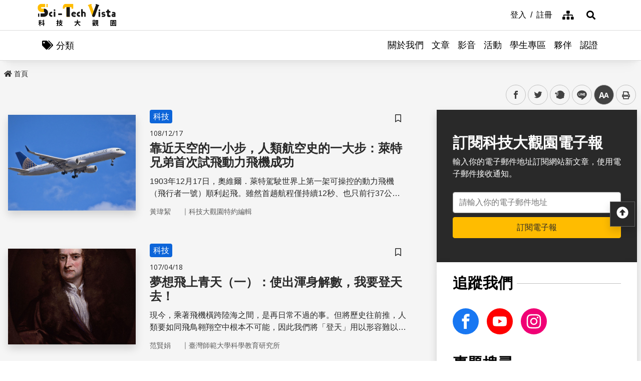

--- FILE ---
content_type: text/html; charset=utf-8
request_url: https://scitechvista.nat.gov.tw/ArticletTagSearch/C000003?TagId=8a13fc6c-cc43-4e93-9974-538526efaf39
body_size: 20384
content:

<!DOCTYPE html>
<html lang="zh-Hant-TW" class="no-js">
<head>
    <meta charset="utf-8">
    <meta name="viewport" content="width=device-width, initial-scale=1">
    <meta name="apple-mobile-web-app-status-bar-style" content="black-translucent" />
    <meta name="format-detection" content="telephone=no" />
    <meta content="email=no" name="format-detection" />
    <meta http-equiv="X-UA-Compatible" content="IE=edge" />



    
    
    <title>科技大觀園</title>
    <link rel="icon" href="/images/favicon.ico">
                <link rel="stylesheet" href="/css/reset.min.css">
                <link rel="stylesheet" href="/css/font-awesome.min.css">
                <link rel="stylesheet" href="/css/bootstrap.min.css">
                <link rel="stylesheet" href="/css/common.min.css">
                <link rel="stylesheet" href="/css/main.min.css">
                <link rel="stylesheet" href="/css/kf-components.min.css">
                <link rel="stylesheet" href="/css/custom.min.css">
                <script type="text/javascript" src="/scripts/lib/modernizr-custom.min.js"></script>
                <script type="text/javascript" src="/scripts/lib/jquery_kf.js"></script>
                <link rel="stylesheet" href="/scripts/jquery_ui/css/redmond/jquery_ui.css">
                <script type="text/javascript" src=""></script>
                <script type="text/javascript" src=""></script>
                <script type="text/javascript" src=""></script>
    
    
</head>
<body>
    <a class="skip-main" href="#maincontent" title="跳到主要內容">跳到主要內容</a>
    <header class="header-row bg-white">
        <div class="container d-flex">

<h1 class="header-logo text-center">
    <a title="回首頁" href="/">
        <img alt="科技大觀園商標" src="/images/header-logo.svg">
    </a>
</h1>



<div class="topNav-row align-items-center">
    <a id="tabU" href="javascript:void(0)" title="上方導覽連結區" accesskey="U">:::</a>
    <div class="d-flex align-items-center">
            <div class="topNav-item">
                <a href="/Member/loginPage">
                    <span>登入</span>
                </a>
            </div>
            <div class="topNav-item">
                <a href="/Member/registerPage">
                    <span>註冊</span>
                </a>
            </div>
                <div class="topNav-item topNav-item-fas">
            <a href="/SiteMap">
                <i class="fas fa-sitemap" aria-hidden="true"></i>
                <span class="sr-only">網站導覽</span>
            </a>
        </div>
    </div>
</div>
        </div>
    </header>
    <!-- search -->

<div id="divHotKeySearchForm" class="header-search">
    <div class="search-content">
        <a class="search-parent" href="javascript:void(0)" title="展開搜尋" role="button">
            <i class="fas fa-search"></i>
            <span class="sr-only">展開搜尋</span>
        </a>
        <div class="search-inner">
            <div class="container">
                <label for="tbTopSearch" class="sr-only">全站搜尋</label>
                <div class="search-form d-flex">
                    <input class="search-txt" name="q" type="text" title="搜尋字詞" placeholder="全站搜尋" id="tbTopSearch" />
                    <input id="HotKeySearchButton" class="search-btn" type="submit" value="搜尋" onclick="hotKeySearch()" />
                </div>
                <div class="search-keywords">
                    <i class="search-keywords-tit">熱門關鍵字：</i>
                    <ul class="search-keywords-cotent">
                                <li>
                                    <a class="badge badge-primary" href="/ArticleSearch/C000003?q=%E5%8D%8A%E5%B0%8E%E9%AB%94">半導體</a>
                                </li>
                                <li>
                                    <a class="badge badge-primary" href="/ArticleSearch/C000003?q=%E7%B2%BE%E6%BA%96%E9%86%AB%E7%99%82">精準醫療</a>
                                </li>
                                <li>
                                    <a class="badge badge-primary" href="/ArticleSearch/C000003?q=%E5%A4%AA%E7%A9%BA">太空</a>
                                </li>
                                <li>
                                    <a class="badge badge-primary" href="/ArticleSearch/C000003?q=%E7%85%99%E7%81%AB">煙火</a>
                                </li>
                    </ul>
                </div>
                <a class="search-close" href="javascript:void(0)" title="關閉搜尋功能" role="button">
                    <i class="fas fa-times" aria-hidden="true"></i>
                    <span class="sr-only">關閉搜尋</span>
                </a>
            </div>
        </div>
    </div>
    <noscript>
        您的瀏覽器不支援此script語法，請點選
        <a id="aSearchLink" title="前往搜尋頁面_開啓新視窗" target="_blank" href=/Search>搜尋</a>使用搜尋功能。
    </noscript>
</div>



    <!-- search end-->
    <!-- 分類 -->


<!-- 分類 -->
<div class="category-bar">
    <div class="container">
        <button class="category-open">
            <i class="fas fa-tags" aria-hidden="true"></i>
            <span>分類</span>
        </button>
    </div>
</div>
<div class="category-side">
    <div class="category-body">
        <div class="category-head">
            <span class="h5 font-weight-bold mb-0">分類項目</span>
            <button class="category-close">
                <i class="fas fa-times" aria-hidden="true"></i>
                <span class="sr-only">關閉分類項目</span>
            </button>
        </div>
        <div class="category-content">
            <ul class="category-list">
                            <li><a href="/Article/C000003/category/26625546-bd6e-46fd-9597-348be24de3d7">地理</a></li>
                            <li><a href="/Article/C000003/category/f042dedb-358c-4a2a-866d-a3eec8f05402">天文</a></li>
                            <li><a href="/Article/C000003/category/cdd8b1ef-7181-4976-84d3-5e7ece8c3419">化學</a></li>
                            <li><a href="/Article/C000003/category/f5c61778-2354-4fcc-9ace-1755740b5ab7">醫學</a></li>
                            <li><a href="/Article/C000003/category/7f8cf0a6-347a-4833-8962-34a0977d881b">科技</a></li>
                            <li><a href="/Article/C000003/category/bc8d580c-d3ca-42ef-a4a5-895aaffa9af9">社會科學</a></li>
                            <li><a href="/Article/C000003/category/dc3e2659-6939-4f7c-9553-9693a778ad03">人類文明</a></li>
                            <li><a href="/Article/C000003/category/a43479a4-3c72-4733-90ad-576154c62a79">地科</a></li>
                            <li><a href="/Article/C000003/category/b79bba0f-f96a-49a3-bfc3-72238a6ea80c">心理</a></li>
                            <li><a href="/Article/C000003/category/c0cf80d7-69ae-4bd0-80e0-e52c7b51636a">物理</a></li>
                            <li><a href="/Article/C000003/category/7ee15aa7-599e-450b-a6cf-3646ad7296a5">數學</a></li>
                            <li><a href="/Article/C000003/category/aa32dfdf-83f7-4a8a-bc5d-74e2c8e46b9e">環境</a></li>
                            <li><a href="/Article/C000003/category/3d771835-7ef7-4a3b-a70a-f01aa139f350">生物</a></li>
                            <li><a href="/Article/C000003/category/fb7ac1ff-07d3-4bc1-86fd-23d18a519512">生活科學</a></li>
                            <li><a href="/Article/C000003/category/2f88a710-6429-40c6-a8b4-d00626b4d584">醫療</a></li>
                            <li><a href="/Article/C000003/category/ee5a9615-0f7c-3f62-6171-ded5fd11ec7b">地球科學</a></li>
            </ul>
        </div>
    </div>
</div>
    <!-- Megamenu -->
    <div class="megamenu">
        <!-- mobile-menu -->
        <div id="mobile-nav-wrap">
            <a class="mobile-nav-link" href="#" title="選單按鈕">Menu</a>
            <nav id="mobile-nav" class="mobile-nav">

<ul>
                <li class="has-submenu">
                        <a href="/StaticPage/aboutus">關於我們</a>
                                    </li>
                <li class="has-submenu">
                        <a href="/Folder/Article">文章</a>
                                            <ul class="sub-menu">
                                    <li class="has-submenu">
                                            <a href="/Article/C000003/hot">熱門文章</a>

                                    </li>
                                    <li class="has-submenu">
                                            <a href="/Article/C000003/new">最新文章</a>

                                    </li>
                                    <li class="has-submenu">
                                            <a href="/Article/C000003/featured">精選文章</a>

                                    </li>
                                    <li class="has-submenu">
                                            <a href="/Theme/C000004/featured/54F1EB6A-D1FC-4B30-9CDA-7816013BF208">科學專題</a>

                                    </li>
                                    <li class="has-submenu">
                                            <a href="https://scitechvista.nat.gov.tw/ArticletTagSearch/C000003?TagId=80b2c163-a4ba-4ab4-bf39-d31e54ff7cfd">科發月刊</a>

                                    </li>
                        </ul>
                </li>
                <li class="has-submenu">
                        <a href="/Folder/video">影音</a>
                                            <ul class="sub-menu">
                                    <li class="has-submenu">
                                            <a href="/Article/C000009/new">TechTalk</a>

                                    </li>
                                    <li class="has-submenu">
                                            <a href="/Article/C000008/new">科普影片</a>

                                    </li>
                        </ul>
                </li>
                <li class="has-submenu">
                        <a href="/ActivityInfo/C000002">活動</a>
                                    </li>
                <li class="has-submenu">
                        <a href="https://scitechvista.nat.gov.tw/Student" target="_blank" title="學生專區(另開新視窗)">學生專區</a>
                                    </li>
                <li class="has-submenu">
                        <a href="/WebLink/C000007">夥伴</a>
                                    </li>
                <li class="has-submenu">
                        <a href="/Folder/Certification">認證</a>
                                            <ul class="sub-menu">
                                    <li class="has-submenu">
                                            <a href="https://scitechvista.elearn.hrd.gov.tw/mooc/index.php" target="_blank" title="公務人員(另開新視窗)">公務人員</a>

                                    </li>
                        </ul>
                </li>
</ul>

            </nav>
        </div>
        <!-- deaktop menu -->
        <div id="main-nav-wrap">
            <div class="container">
                <div class="nav-content">

<ul id="primary-nav" data-function="nav_control">
                <li class="nav-item nav-column">
                    <span class="nav-tab"  role="menubar">
                            <a href="/StaticPage/aboutus" title="關於我們">關於我們</a>
                    </span>
                    
                </li>
                <li class="nav-item nav-column">
                    <span class="nav-tab" data-toggle=dropdown aria-haspopup=true aria-expanded=false role="menubar">
                            <a href="/Folder/Article" title="文章">文章</a>
                    </span>
                    
                        <div class="dropdowns dropdown-menu">
                            <div class="container">
                                <div class="secondary-title">
                                    <div class="h3">文章</div>
                                    <div class="kf-img obj-img-cover">
                                        <figure class="embed-responsive embed-responsive-4by3 ">
                                                <img src="/images/default-x.jpg" alt="文章" />
                                        </figure>
                                    </div>
                                </div>
                                <div class="secondary-nav">
                                            <div class="sec-item">
                                                    <div class="kf-img obj-img-cover">
                                                        <figure class="embed-responsive embed-responsive-4by3 ">
                                                                <img src="/images/default-x.jpg" alt="文章" />
                                                        </figure>
                                                    </div>
                                                    <div class="sec-tit h5"><a href="/Article/C000003/hot"title="熱門文章">熱門文章</a></div>
                                                <ul class="third-item">
                                                </ul>
                                            </div>
                                            <div class="sec-item">
                                                    <div class="kf-img obj-img-cover">
                                                        <figure class="embed-responsive embed-responsive-4by3 ">
                                                                <img src="/images/default-x.jpg" alt="文章" />
                                                        </figure>
                                                    </div>
                                                    <div class="sec-tit h5"><a href="/Article/C000003/new"title="最新文章">最新文章</a></div>
                                                <ul class="third-item">
                                                </ul>
                                            </div>
                                            <div class="sec-item">
                                                    <div class="kf-img obj-img-cover">
                                                        <figure class="embed-responsive embed-responsive-4by3 ">
                                                                <img src="/images/default-x.jpg" alt="文章" />
                                                        </figure>
                                                    </div>
                                                    <div class="sec-tit h5"><a href="/Article/C000003/featured"title="精選文章">精選文章</a></div>
                                                <ul class="third-item">
                                                </ul>
                                            </div>
                                            <div class="sec-item">
                                                    <div class="kf-img obj-img-cover">
                                                        <figure class="embed-responsive embed-responsive-4by3 ">
                                                                <img src="/images/default-x.jpg" alt="文章" />
                                                        </figure>
                                                    </div>
                                                    <div class="sec-tit h5"><a href="/Theme/C000004/featured/54F1EB6A-D1FC-4B30-9CDA-7816013BF208"title="科學專題">科學專題</a></div>
                                                <ul class="third-item">
                                                </ul>
                                            </div>
                                            <div class="sec-item">
                                                    <div class="kf-img obj-img-cover">
                                                        <figure class="embed-responsive embed-responsive-4by3 ">
                                                                <img src="/images/default-x.jpg" alt="文章" />
                                                        </figure>
                                                    </div>
                                                    <div class="sec-tit h5"><a href="https://scitechvista.nat.gov.tw/ArticletTagSearch/C000003?TagId=80b2c163-a4ba-4ab4-bf39-d31e54ff7cfd"title="科發月刊">科發月刊</a></div>
                                                <ul class="third-item">
                                                </ul>
                                            </div>
                                </div>
                            </div>
                        </div>
                </li>
                <li class="nav-item nav-column">
                    <span class="nav-tab" data-toggle=dropdown aria-haspopup=true aria-expanded=false role="menubar">
                            <a href="/Folder/video" title="影音">影音</a>
                    </span>
                    
                        <div class="dropdowns dropdown-menu">
                            <div class="container">
                                <div class="secondary-title">
                                    <div class="h3">影音</div>
                                    <div class="kf-img obj-img-cover">
                                        <figure class="embed-responsive embed-responsive-4by3 ">
                                                <img src="/images/default-x.jpg" alt="影音" />
                                        </figure>
                                    </div>
                                </div>
                                <div class="secondary-nav">
                                            <div class="sec-item">
                                                    <div class="kf-img obj-img-cover">
                                                        <figure class="embed-responsive embed-responsive-4by3 ">
                                                                <img src="/images/default-x.jpg" alt="影音" />
                                                        </figure>
                                                    </div>
                                                    <div class="sec-tit h5"><a href="/Article/C000009/new"title="TechTalk">TechTalk</a></div>
                                                <ul class="third-item">
                                                </ul>
                                            </div>
                                            <div class="sec-item">
                                                    <div class="kf-img obj-img-cover">
                                                        <figure class="embed-responsive embed-responsive-4by3 ">
                                                                <img src="/images/default-x.jpg" alt="影音" />
                                                        </figure>
                                                    </div>
                                                    <div class="sec-tit h5"><a href="/Article/C000008/new"title="科普影片">科普影片</a></div>
                                                <ul class="third-item">
                                                </ul>
                                            </div>
                                </div>
                            </div>
                        </div>
                </li>
                <li class="nav-item nav-column">
                    <span class="nav-tab"  role="menubar">
                            <a href="/ActivityInfo/C000002" title="活動">活動</a>
                    </span>
                    
                </li>
                <li class="nav-item nav-column">
                    <span class="nav-tab"  role="menubar">
                            <a href="https://scitechvista.nat.gov.tw/Student" title="學生專區(另開新視窗)" target="_blank">學生專區</a>
                    </span>
                    
                </li>
                <li class="nav-item nav-column">
                    <span class="nav-tab"  role="menubar">
                            <a href="/WebLink/C000007" title="夥伴">夥伴</a>
                    </span>
                    
                </li>
                <li class="nav-item nav-column">
                    <span class="nav-tab" data-toggle=dropdown aria-haspopup=true aria-expanded=false role="menubar">
                            <a href="/Folder/Certification" title="認證">認證</a>
                    </span>
                    
                        <div class="dropdowns dropdown-menu">
                            <div class="container">
                                <div class="secondary-title">
                                    <div class="h3">認證</div>
                                    <div class="kf-img obj-img-cover">
                                        <figure class="embed-responsive embed-responsive-4by3 ">
                                                <img src="/images/default-x.jpg" alt="認證" />
                                        </figure>
                                    </div>
                                </div>
                                <div class="secondary-nav">
                                            <div class="sec-item">
                                                    <div class="kf-img obj-img-cover">
                                                        <figure class="embed-responsive embed-responsive-4by3 ">
                                                                <img src="/images/default-x.jpg" alt="認證" />
                                                        </figure>
                                                    </div>
                                                    <div class="sec-tit h5">
                                                        <a href="https://scitechvista.elearn.hrd.gov.tw/mooc/index.php" target="_blank" title="公務人員(另開新視窗)">公務人員</a>
                                                    </div>
                                                <ul class="third-item">
                                                </ul>
                                            </div>
                                </div>
                            </div>
                        </div>
                </li>
</ul>
                </div>
            </div>
        </div>
    </div>
    <!-- ContentsWrap -->
    <div class="contents_wrap">
        <!-- 麵包屑 標題 分享 字型大小 -->
        <div class="container-mx pt-3">
            <!--Breadcrumbs-->
            <div class="breadcrumbs">
                <div id="tabC"><a id="maincontent" href="javascript:void(0);" title="中央主要內容區" accesskey="C">:::</a></div>


<ul class="breadcrumbs_u">
    <li><a href=/><i class="fas fa-home"></i>首頁</a></li>
    </ul>
            </div>
            <!-- 收合式 Switcher -->
<div class="contents_function">
    <div class="contents_function_inner">
        <div class="social_skip">
            <a href="#mainbody" id="aSkip" title="略過字型切換，社群分享工具列">略過字型切換，社群分享工具列</a>
        </div>
        <!--social-links-->
        <div class="switchertool" id="divShareLinks">
            <a class="social_links1" href="#" target="_blank" id="aFacebookShareLink" title="facebook(另開新視窗)">facebook</a>
            <a class="social_links2" href="#" target="_blank" id="aTwitterShareLink" title="twitter(另開新視窗)">twitter</a>
            <a class="social_links3" href="#" target="_blank" id="aPlurkShareLink" title="plurk(另開新視窗)">plurk</a>
            <a class="social_links4" href="#" target="_blank" id="aLineShareLink" title="line(另開新視窗)">line</a>
            <a class="switcher sc_font active" href="javascript:void(0);" title="中" id="aLinkFontM" role="button">中</a>
            <a class="switcher sc_print" href="javascript:void(0);" title="列印" onclick="printScreen(block)" onkeypress="printScreen(block)">列印</a>
        </div>
    </div>
    <noscript>
        您的瀏覽器似乎不支援JavaScript語法，但沒關係，這裡的JavaScript語法並不會影響到內容的陳述。<br />
        如需要選擇字級大小<br /> IE請利用鍵盤按住Alt鍵 + V → X → (G)最大(L)較大(M)中(S)較小(A)小，來選擇適合您的文字大小<br />
        Chrome、Firefox 瀏覽器則可利用鍵盤 Ctrl + (+)放大(-)縮小來改變字型大小， 列印可使用瀏覽器提供的(Ctrl+P)功能。<br /> 若要分享網頁，您可使用下列連結，再輸入您想要分享的資訊：
        <a href="http://www.facebook.com/" target="_blank" title="facebook(另開新視窗)">facebook</a>
        <a href="http://www.twitter.com/" target="_blank" title="twitter(另開新視窗)">twitter</a>
        <a href="http://www.plurk.com/" target="_blank" title="plurk(另開新視窗)">plurk</a>
        <a href="http://line.me/zh-hant/" target="_blank" title="line(另開新視窗)">line</a>
    </noscript>
</div>
            <!-- 收合式 Switcher End-->

        </div>
        <!-- 功能區塊 -->
        <div id="mainbody">
            <!--介接主版時，請把下方class="center_body"改為class="main_body"-->
            <div id="block" class="main_body" style="min-height: 20rem;">
                


<div class="container-mx Stv-Frameset">
    <div class="Stv-MainContent">
        <!-- 使用搜尋時才會出現下列區塊 -->


        <div class="kf-diagramtext-list row">
                    <!-- item -->
                    <div class="kf-diagramtext-col col-12">

                        <button class="kf-bookmark btn " id="favoriteTagec1c3789-ba71-4416-9543-8cb49f304cb2" data-toggle="modal" data-target="#exampleModal" title="儲存書籤" 
                                onclick="dialogSetArticleId('ec1c3789-ba71-4416-9543-8cb49f304cb2', 0)">
                            <span class="sr-only">儲存書籤</span>
                        </button>
                        <a href="/Article/C000003/detail?ID=ec1c3789-ba71-4416-9543-8cb49f304cb2" title="靠近天空的一小步，人類航空史的一大步：萊特兄弟首次試飛動力飛機成功" class="kf-item align-items-center">
                            <div class="col-12 col-sm-6 col-md-4 kf-img obj-img-cover">
                                <figure class="embed-responsive embed-responsive-4by3">
                                        <img src="/UploadPlugin?file=J3k1umik85MGDLp27C2jTBjSs1TeSy7%2F3FraT%2BmQ3vHmqs%2FNFJRYyOLO7RfYX6dP5UCr%2F7ZIGY7cdBZLIXfrMg%3D%3D" alt="">
                                </figure>
                            </div>
                            <div class="col kf-text-content">
                                    <div class="mt-3 mt-sm-0 BadgeGroup">
                                            <span class="badge badge-primary mt-sm-0">科技</span>
                                    </div>
                                <div class="d-flex flex-wrap kf-date my-2">
                                    <span>108/12/17</span>
                                </div>
                                <div class="kf-title h4 truncate-2">靠近天空的一小步，人類航空史的一大步：萊特兄弟首次試飛動力飛機成功</div>
                                <div class="kf-txt truncate-2">
                                    1903年12月17日，奧維爾．萊特駕駛世界上第一架可操控的動力飛機（飛行者一號）順利起飛。雖然首趟航程僅持續12秒、也只前行37公尺，但已讓這台史上第一台可控制、比空氣重且配有動力裝置的飛機在人類航空史上留下青名，不僅建立了航空史上重要的里程碑，更為今日人類的生活帶來深遠的影響。
                                </div>
                                    <div class="col Article-AuthorRow">
                                        <span class="text-truncate Author">黃瑋絜</span>｜
                                        <span class="text-truncate Division">科技大觀園特約編輯</span>
                                    </div>
                            </div>
                        </a>
                    </div>
                    <!-- item -->
                    <div class="kf-diagramtext-col col-12">

                        <button class="kf-bookmark btn " id="favoriteTagc1063f4e-0abe-40e8-b81e-ac499e6dbb45" data-toggle="modal" data-target="#exampleModal" title="儲存書籤" 
                                onclick="dialogSetArticleId('c1063f4e-0abe-40e8-b81e-ac499e6dbb45', 0)">
                            <span class="sr-only">儲存書籤</span>
                        </button>
                        <a href="/Article/C000003/detail?ID=c1063f4e-0abe-40e8-b81e-ac499e6dbb45" title="夢想飛上青天（一）：使出渾身解數，我要登天去！" class="kf-item align-items-center">
                            <div class="col-12 col-sm-6 col-md-4 kf-img obj-img-cover">
                                <figure class="embed-responsive embed-responsive-4by3">
                                        <img src="/UploadPlugin?file=J3k1umik85MGDLp27C2jTJNrQfgtXc9wZjA11ljK8TGL9OtbYGmm3rGmbwn2CrE52jQwK0wRu4rentW8TIWRQA%3D%3D" alt="">
                                </figure>
                            </div>
                            <div class="col kf-text-content">
                                    <div class="mt-3 mt-sm-0 BadgeGroup">
                                            <span class="badge badge-primary mt-sm-0">科技</span>
                                    </div>
                                <div class="d-flex flex-wrap kf-date my-2">
                                    <span>107/04/18</span>
                                </div>
                                <div class="kf-title h4 truncate-2">夢想飛上青天（一）：使出渾身解數，我要登天去！</div>
                                <div class="kf-txt truncate-2">
                                    現今，乘著飛機橫跨陸海之間，是再日常不過的事。但將歷史往前推，人類要如同飛鳥翱翔空中根本不可能，因此我們將「登天」用以形容難以達成之事。在真實駕著飛機飛行以前，人類用了哪些登天秘訣呢？
                                </div>
                                    <div class="col Article-AuthorRow">
                                        <span class="text-truncate Author">范賢娟</span>｜
                                        <span class="text-truncate Division">臺灣師範大學科學教育研究所</span>
                                    </div>
                            </div>
                        </a>
                    </div>
                    <!-- item -->
                    <div class="kf-diagramtext-col col-12">

                        <button class="kf-bookmark btn " id="favoriteTagef55ad92-27fe-47a4-a985-4d8a8fa76220" data-toggle="modal" data-target="#exampleModal" title="儲存書籤" 
                                onclick="dialogSetArticleId('ef55ad92-27fe-47a4-a985-4d8a8fa76220', 0)">
                            <span class="sr-only">儲存書籤</span>
                        </button>
                        <a href="/Article/C000003/detail?ID=ef55ad92-27fe-47a4-a985-4d8a8fa76220" title="快！還要更快！衝破雲霄的超音速飛行器" class="kf-item align-items-center">
                            <div class="col-12 col-sm-6 col-md-4 kf-img obj-img-cover">
                                <figure class="embed-responsive embed-responsive-4by3">
                                        <img src="/UploadPlugin?file=J3k1umik85MGDLp27C2jTLl0DbCUY9BXAzho5Y6hbUaqZscGbWztvAROsQoEy8WDTKOdonOq3euGB%2FEZaZPkhA%3D%3D" alt="">
                                </figure>
                            </div>
                            <div class="col kf-text-content">
                                    <div class="mt-3 mt-sm-0 BadgeGroup">
                                            <span class="badge badge-primary mt-sm-0">科技</span>
                                    </div>
                                <div class="d-flex flex-wrap kf-date my-2">
                                    <span>106/04/18</span>
                                </div>
                                <div class="kf-title h4 truncate-2">快！還要更快！衝破雲霄的超音速飛行器</div>
                                <div class="kf-txt truncate-2">
                                    一旦達到超音速的疾速飛行，不僅難以維持燃料燃燒時的穩定性，複雜的空氣動力學理論、發展耐高溫的機體材料也是研發超音速飛機的技術難關所在，此外，突破音障時產生的巨大噪音，更是使得超音速客機停產至今。
                                </div>
                                    <div class="col Article-AuthorRow">
                                        <span class="text-truncate Author">牛仰堯</span>｜
                                        <span class="text-truncate Division">淡江大學航太工程學系教授</span>
                                    </div>
                            </div>
                        </a>
                    </div>
                    <!-- item -->
                    <div class="kf-diagramtext-col col-12">

                        <button class="kf-bookmark btn " id="favoriteTagf7c3fbb9-736a-4733-aac5-053b9e731530" data-toggle="modal" data-target="#exampleModal" title="儲存書籤" 
                                onclick="dialogSetArticleId('f7c3fbb9-736a-4733-aac5-053b9e731530', 0)">
                            <span class="sr-only">儲存書籤</span>
                        </button>
                        <a href="/Article/C000008/detail?ID=f7c3fbb9-736a-4733-aac5-053b9e731530" title="民營航太與太空飛機" class="kf-item align-items-center">
                            <div class="col-12 col-sm-6 col-md-4 kf-img obj-img-cover">
                                <figure class="embed-responsive embed-responsive-4by3">
                                        <img src="/UploadPlugin?file=J3k1umik85MGDLp27C2jTAWvxon6PACs115v8BRcLhx1bVKAUvq6D57rYg6gezaKP8HgllMtRleXZXkejQ1lLw%3D%3D" alt="">
                                </figure>
                            </div>
                            <div class="col kf-text-content">
                                    <div class="mt-3 mt-sm-0 BadgeGroup">
                                            <span class="badge badge-primary mt-sm-0">科技</span>
                                    </div>
                                <div class="d-flex flex-wrap kf-date my-2">
                                    <span>104/10/23</span>
                                </div>
                                <div class="kf-title h4 truncate-2">民營航太與太空飛機</div>
                                <div class="kf-txt truncate-2">
                                    
                                </div>
                                    <div class="col Article-AuthorRow">
                                        <span class="text-truncate Author">IC之音廣播電台</span>｜
                                        <span class="text-truncate Division"></span>
                                    </div>
                            </div>
                        </a>
                    </div>
                    <!-- item -->
                    <div class="kf-diagramtext-col col-12">

                        <button class="kf-bookmark btn " id="favoriteTagd78acdf0-55ba-461f-968f-69b613fbffdd" data-toggle="modal" data-target="#exampleModal" title="儲存書籤" 
                                onclick="dialogSetArticleId('d78acdf0-55ba-461f-968f-69b613fbffdd', 0)">
                            <span class="sr-only">儲存書籤</span>
                        </button>
                        <a href="/Article/C000003/detail?ID=d78acdf0-55ba-461f-968f-69b613fbffdd" title="如何成為飛行員？簡介飛行員的養成之路" class="kf-item align-items-center">
                            <div class="col-12 col-sm-6 col-md-4 kf-img obj-img-cover">
                                <figure class="embed-responsive embed-responsive-4by3">
                                        <img src="/images/default-y.jpg" alt="">
                                </figure>
                            </div>
                            <div class="col kf-text-content">
                                    <div class="mt-3 mt-sm-0 BadgeGroup">
                                            <span class="badge badge-primary mt-sm-0">生活科學</span>
                                    </div>
                                <div class="d-flex flex-wrap kf-date my-2">
                                    <span>103/03/10</span>
                                </div>
                                <div class="kf-title h4 truncate-2">如何成為飛行員？簡介飛行員的養成之路</div>
                                <div class="kf-txt truncate-2">
                                    懷抱夢想與憧憬的學員，一到飛行學校便想著能趕快坐上飛機，體驗衝上雲霄的快感。事實上，飛行是一件複雜且技術性極高的工作，基礎功夫沒學好前，上了飛機一定是手忙腳亂，不知所措。
                                </div>
                                    <div class="col Article-AuthorRow">
                                        <span class="text-truncate Author">梁群</span>｜
                                        <span class="text-truncate Division">中華航空公司</span>
                                    </div>
                            </div>
                        </a>
                    </div>
                    <!-- item -->
                    <div class="kf-diagramtext-col col-12">

                        <button class="kf-bookmark btn " id="favoriteTagdbee116a-febb-4c84-bd27-d247c36b9499" data-toggle="modal" data-target="#exampleModal" title="儲存書籤" 
                                onclick="dialogSetArticleId('dbee116a-febb-4c84-bd27-d247c36b9499', 0)">
                            <span class="sr-only">儲存書籤</span>
                        </button>
                        <a href="/Article/C000003/detail?ID=dbee116a-febb-4c84-bd27-d247c36b9499" title="飛航安全：飛機維修人員的生活" class="kf-item align-items-center">
                            <div class="col-12 col-sm-6 col-md-4 kf-img obj-img-cover">
                                <figure class="embed-responsive embed-responsive-4by3">
                                        <img src="/images/default-y.jpg" alt="">
                                </figure>
                            </div>
                            <div class="col kf-text-content">
                                    <div class="mt-3 mt-sm-0 BadgeGroup">
                                            <span class="badge badge-primary mt-sm-0">生活科學</span>
                                    </div>
                                <div class="d-flex flex-wrap kf-date my-2">
                                    <span>103/03/10</span>
                                </div>
                                <div class="kf-title h4 truncate-2">飛航安全：飛機維修人員的生活</div>
                                <div class="kf-txt truncate-2">
                                    想像中飛機維修人員的形象應是光鮮亮麗的，但實際上他們的工作複雜度高且需要耐心及細心，由於作業環境惡劣，有時會遭遇風吹、雨淋與日曬的挑戰，工作時間也是「披星戴月」。
                                </div>
                                    <div class="col Article-AuthorRow">
                                        <span class="text-truncate Author">王士嘉</span>｜
                                        <span class="text-truncate Division">虎尾科技大學飛機系</span>
                                    </div>
                            </div>
                        </a>
                    </div>
                    <!-- item -->
                    <div class="kf-diagramtext-col col-12">

                        <button class="kf-bookmark btn " id="favoriteTagb400184c-594a-4d35-8f61-19c634316f92" data-toggle="modal" data-target="#exampleModal" title="儲存書籤" 
                                onclick="dialogSetArticleId('b400184c-594a-4d35-8f61-19c634316f92', 0)">
                            <span class="sr-only">儲存書籤</span>
                        </button>
                        <a href="/Article/C000003/detail?ID=b400184c-594a-4d35-8f61-19c634316f92" title="「黑盒子」其實不是黑色——揭開飛行紀錄器的秘密" class="kf-item align-items-center">
                            <div class="col-12 col-sm-6 col-md-4 kf-img obj-img-cover">
                                <figure class="embed-responsive embed-responsive-4by3">
                                        <img src="/images/default-y.jpg" alt="">
                                </figure>
                            </div>
                            <div class="col kf-text-content">
                                    <div class="mt-3 mt-sm-0 BadgeGroup">
                                            <span class="badge badge-primary mt-sm-0">生活科學</span>
                                    </div>
                                <div class="d-flex flex-wrap kf-date my-2">
                                    <span>103/03/07</span>
                                </div>
                                <div class="kf-title h4 truncate-2">「黑盒子」其實不是黑色——揭開飛行紀錄器的秘密</div>
                                <div class="kf-txt truncate-2">
                                    飛機上有一種俗稱「黑盒子」的「飛航紀錄器」，它記錄著每趟飛行任務的過程，提供調查人員研判飛航事故中駕駛員與其他人員的對話、飛航軌跡、速度、高度、姿態、系統警告等。
                                </div>
                                    <div class="col Article-AuthorRow">
                                        <span class="text-truncate Author">官文霖</span>｜
                                        <span class="text-truncate Division">飛航安全調查委員會</span>
                                    </div>
                            </div>
                        </a>
                    </div>
                    <!-- item -->
                    <div class="kf-diagramtext-col col-12">

                        <button class="kf-bookmark btn " id="favoriteTag0a3a4aad-0fac-43de-9bb5-3482255cde06" data-toggle="modal" data-target="#exampleModal" title="儲存書籤" 
                                onclick="dialogSetArticleId('0a3a4aad-0fac-43de-9bb5-3482255cde06', 0)">
                            <span class="sr-only">儲存書籤</span>
                        </button>
                        <a href="/Article/C000009/detail?ID=0a3a4aad-0fac-43de-9bb5-3482255cde06" title="仿生與航太科技" class="kf-item align-items-center">
                            <div class="col-12 col-sm-6 col-md-4 kf-img obj-img-cover">
                                <figure class="embed-responsive embed-responsive-4by3">
                                        <img src="/UploadPlugin?file=J3k1umik85MGDLp27C2jTM%2Bvx0hw9cm8zuyDCBEasgo1lbRuO%2FsbKwNsPU8POHBNABVC30aOK7fIm%2FOx4s7XKQ%3D%3D" alt="">
                                </figure>
                            </div>
                            <div class="col kf-text-content">
                                    <div class="mt-3 mt-sm-0 BadgeGroup">
                                            <span class="badge badge-primary mt-sm-0">科技</span>
                                    </div>
                                <div class="d-flex flex-wrap kf-date my-2">
                                    <span>102/10/15</span>
                                </div>
                                <div class="kf-title h4 truncate-2">仿生與航太科技</div>
                                <div class="kf-txt truncate-2">
                                    
                                </div>
                                    <div class="col Article-AuthorRow">
                                        <span class="text-truncate Author">蕭飛賓</span>｜
                                        <span class="text-truncate Division">成功大學航空太空工程學系教授</span>
                                    </div>
                            </div>
                        </a>
                    </div>
                    <!-- item -->
                    <div class="kf-diagramtext-col col-12">

                        <button class="kf-bookmark btn " id="favoriteTag10df8257-fd5b-45c4-8a5d-9cf3969b3043" data-toggle="modal" data-target="#exampleModal" title="儲存書籤" 
                                onclick="dialogSetArticleId('10df8257-fd5b-45c4-8a5d-9cf3969b3043', 0)">
                            <span class="sr-only">儲存書籤</span>
                        </button>
                        <a href="/Article/C000003/detail?ID=10df8257-fd5b-45c4-8a5d-9cf3969b3043" title="夢想因萊特兄弟開始" class="kf-item align-items-center">
                            <div class="col-12 col-sm-6 col-md-4 kf-img obj-img-cover">
                                <figure class="embed-responsive embed-responsive-4by3">
                                        <img src="/images/default-y.jpg" alt="">
                                </figure>
                            </div>
                            <div class="col kf-text-content">
                                    <div class="mt-3 mt-sm-0 BadgeGroup">
                                            <span class="badge badge-primary mt-sm-0">人類文明</span>
                                    </div>
                                <div class="d-flex flex-wrap kf-date my-2">
                                    <span>102/07/26</span>
                                </div>
                                <div class="kf-title h4 truncate-2">夢想因萊特兄弟開始</div>
                                <div class="kf-txt truncate-2">
                                    1903年萊特兄弟製造出人類第一架載人動力飛行器，他們實現的不僅是他童年時的夢想，更是自古以來人類的夢想。一百多年來萊特兄弟的故事激勵了許多人向天空逐夢，隨著相關技術的日新月異，人類在軍事、民用、休閒飛行等各類航空領域不斷地創新且蓬勃發展。
                                </div>
                                    <div class="col Article-AuthorRow">
                                        <span class="text-truncate Author">李玉梅</span>｜
                                        <span class="text-truncate Division">特約編輯</span>
                                    </div>
                            </div>
                        </a>
                    </div>
                    <!-- item -->
                    <div class="kf-diagramtext-col col-12">

                        <button class="kf-bookmark btn " id="favoriteTag2c739ba3-9aa8-4efa-9c77-be6feef69b4d" data-toggle="modal" data-target="#exampleModal" title="儲存書籤" 
                                onclick="dialogSetArticleId('2c739ba3-9aa8-4efa-9c77-be6feef69b4d', 0)">
                            <span class="sr-only">儲存書籤</span>
                        </button>
                        <a href="/Article/C000009/detail?ID=2c739ba3-9aa8-4efa-9c77-be6feef69b4d" title="我國航空先驅–王助教授" class="kf-item align-items-center">
                            <div class="col-12 col-sm-6 col-md-4 kf-img obj-img-cover">
                                <figure class="embed-responsive embed-responsive-4by3">
                                        <img src="/UploadPlugin?file=J3k1umik85MGDLp27C2jTM%2Bvx0hw9cm8zuyDCBEasgrpSKgpdZGuEQESdWyt4Afj8KtASnvg6zv6LwrqmCjmZQ%3D%3D" alt="">
                                </figure>
                            </div>
                            <div class="col kf-text-content">
                                    <div class="mt-3 mt-sm-0 BadgeGroup">
                                            <span class="badge badge-primary mt-sm-0">社會科學</span>
                                    </div>
                                <div class="d-flex flex-wrap kf-date my-2">
                                    <span>101/11/22</span>
                                </div>
                                <div class="kf-title h4 truncate-2">我國航空先驅–王助教授</div>
                                <div class="kf-txt truncate-2">
                                    
                                </div>
                                    <div class="col Article-AuthorRow">
                                        <span class="text-truncate Author">褚晴暉</span>｜
                                        <span class="text-truncate Division">成功大學機械工程學系教授兼博物館館長</span>
                                    </div>
                            </div>
                        </a>
                    </div>
        </div>
        <!-- 分頁 -->
        

<div aria-label="Page navigation example" class="my-5">
    <ul class="pagination justify-content-center">

                <li class="page-item active"><a class="page-link" href="/ArticletTagSearch/C000003?TagId=8a13fc6c-cc43-4e93-9974-538526efaf39&amp;PageIndex=1">1</a></li>
                <li class="page-item"><a class="page-link" href="/ArticletTagSearch/C000003?TagId=8a13fc6c-cc43-4e93-9974-538526efaf39&amp;PageIndex=2">2</a></li>
                    <li class="page-item kf-paginator-NextPage">
                <a class="page-link" href="/ArticletTagSearch/C000003?TagId=8a13fc6c-cc43-4e93-9974-538526efaf39&amp;PageIndex=2">
                    <i class="fas fa-angle-right"></i>下一頁
                </a>
            </li>
            <li class="page-item kf-paginator-LastPage">
                <a class="page-link" href="/ArticletTagSearch/C000003?TagId=8a13fc6c-cc43-4e93-9974-538526efaf39&amp;PageIndex=2">
                    <i class="fas fa-angle-double-right"></i>最後一頁
                </a>
            </li>
    </ul>
    <span class="kf-paginator-date text-center d-block mt-3">資料筆數【16】頁數【1/2】</span>
</div>
    </div>
    <!-- 右側選單 -->



<!-- 側邊功能 -->
<div class="Stv-SideContent">
    <!-- 訂閱電子報 -->
    <div class="SubscribeEpaper">
        <div class="tit h3">訂閱科技大觀園電子報</div>
        <p>輸入你的電子郵件地址訂閱網站新文章，使用電子郵件接收通知。</p>
        <div class="mt-4">
            <label for="sideEpaperinput" class="sr-only">電子郵件地址</label>
            <input id="sideEpaperinput" type="text" placeholder="請輸入你的電子郵件地址" class="col-12 form-control">
            <button class="col-12 btn btn-secondary mt-2" type="button" onclick="SideEpaperSubscription();">訂閱電子報</button>
        </div>
    </div>
    <!-- 追蹤 搜尋 推薦 -->
    <div class="Rgt-wrap pt-4">
        <div class="Rgt-row">
            <div class="tit h3">
                <span>追蹤我們</span>
            </div>
            <div class="FollowRow">
                <a class="item Community-FB" href="https://www.facebook.com/scitechvista/" target="_blank" title="facebook_另開新視窗"><span class="sr-only">facebook</span></a>
                
                <a class="item Community-Youtube" href="https://www.youtube.com/user/scicircus" target="_blank" title="Youtube_另開新視窗"><span class="sr-only">Youtube</span></a>
                <a class="item Community-Instagram" href="https://www.instagram.com/nstcstv/" target="_blank" title="Instagram_另開新視窗"><span class="sr-only">Instagram</span></a>
            </div>
        </div>
        <div class="Rgt-row d-none d-xl-block">
            <div class="tit h3">
                <span>專題搜尋</span>
            </div>
            <div class="form-row no-gutters">
                <div class="col">
                    <label for="ThemeSearch" class="sr-only">關鍵字</label>
                    <input id="ThemeSearch" type="text" placeholder="請輸入專題關鍵字" class="col-12 form-control">
                </div>
                <button class="btn btn-secondary" onclick="SideMenuHotKeySearch('ThemeSearch', 'theme')">搜尋</button>
            </div>
            <div class="side-SearchKeyword mt-2">
                        <a href="/ThemeSearch/C000004?q=%E7%85%99%E7%81%AB" class="badge badge-LightGray">煙火</a>
                        <a href="/ThemeSearch/C000004?q=%E9%81%8A%E6%88%B2" class="badge badge-LightGray">遊戲</a>
                        <a href="/ThemeSearch/C000004?q=%E5%A4%AA%E7%A9%BA" class="badge badge-LightGray">太空</a>
            </div>
        </div>
        <div class="Rgt-row d-none d-xl-block">
            <div class="tit h3">
                <span>文章搜尋</span>
            </div>
            <div class="form-row no-gutters">
                <div class="col">
                    <label for="ArticleSearch" class="sr-only">關鍵字</label>
                    <input id="ArticleSearch" type="text" placeholder="請輸入文章或作者名稱關鍵字" class="col-12 form-control">
                </div>
                <button class="btn btn-secondary" id="ArticleSearchButton" onclick="SideMenuHotKeySearch('ArticleSearch', 'article')">搜尋</button>
            </div>
            <div class="side-SearchKeyword mt-2">
                        <a href="/ArticleSearch/C000003?q=%E7%94%9F%E6%88%90%E5%BC%8FAI" class="badge badge-LightGray">生成式AI</a>
            </div>
        </div>
        <div class="Rgt-row d-none d-xl-block">
            <div class="tit h3">
                <span>最新文章</span>
            </div>
            <div class="ListRow">
                        <div class="ListCol">

                            <button class="kf-bookmark btn " id="favoriteTag90455913-0d34-4b2f-9cb6-cdb4b0632e3f" data-toggle="modal" data-target="#exampleModal" title="儲存書籤"
                                    onclick="dialogSetArticleId('90455913-0d34-4b2f-9cb6-cdb4b0632e3f', 0)">
                                <span class="sr-only">儲存書籤</span>
                            </button>
                            <a href="/Article/C000003/detail?ID=90455913-0d34-4b2f-9cb6-cdb4b0632e3f" title="日常需求推及科學，科學應證布農族原住民的智慧" class="item d-flex align-items-center">
                                <div class="col-3 kf-img obj-img-cover">
                                    <figure class="embed-responsive embed-responsive-1by1">

                                        <img src="/UploadPlugin?file=J3k1umik85MGDLp27C2jTFLH055qmnXzka5uVtbX%2BnTE0wtaQsBuq8UOoUl7TmFRzNeF8IySF0PynNP9LsPyCw%3D%3D" alt="">
                                    </figure>
                                </div>
                                <div class="col-9 kf-text-content">
                                    <div class="d-flex flex-wrap kf-date mb-1 align-items-center">
                                        <span>115/01/07</span>
                                    </div>
                                    <div class="kf-title h5 truncate-2">
                                        日常需求推及科學，科學應證布農族原住民的智慧
                                    </div>
                                </div>
                            </a>
                        </div>
                        <div class="ListCol">

                            <button class="kf-bookmark btn " id="favoriteTag4c5d63ab-6d04-4b15-b2c4-641264be4a9e" data-toggle="modal" data-target="#exampleModal" title="儲存書籤"
                                    onclick="dialogSetArticleId('4c5d63ab-6d04-4b15-b2c4-641264be4a9e', 0)">
                                <span class="sr-only">儲存書籤</span>
                            </button>
                            <a href="/Article/C000003/detail?ID=4c5d63ab-6d04-4b15-b2c4-641264be4a9e" title="2025 年臺灣科普環島列車首邀聽障生擔任活動關主，打造科學教育新里程" class="item d-flex align-items-center">
                                <div class="col-3 kf-img obj-img-cover">
                                    <figure class="embed-responsive embed-responsive-1by1">

                                        <img src="/UploadPlugin?file=J3k1umik85MGDLp27C2jTFLH055qmnXzka5uVtbX%2BnQ8ubKh%2F8y7EZ1uQpEpV35CKB7AwNCasjNuv0NeBg0UMg%3D%3D" alt="">
                                    </figure>
                                </div>
                                <div class="col-9 kf-text-content">
                                    <div class="d-flex flex-wrap kf-date mb-1 align-items-center">
                                        <span>115/01/07</span>
                                    </div>
                                    <div class="kf-title h5 truncate-2">
                                        2025 年臺灣科普環島列車首邀聽障生擔任活動關主，打造科學教育新里程
                                    </div>
                                </div>
                            </a>
                        </div>
                        <div class="ListCol">

                            <button class="kf-bookmark btn " id="favoriteTageedce973-6959-4fb8-9dd6-8edec2a317c2" data-toggle="modal" data-target="#exampleModal" title="儲存書籤"
                                    onclick="dialogSetArticleId('eedce973-6959-4fb8-9dd6-8edec2a317c2', 0)">
                                <span class="sr-only">儲存書籤</span>
                            </button>
                            <a href="/Article/C000003/detail?ID=eedce973-6959-4fb8-9dd6-8edec2a317c2" title="帶著知識走進共好車廂，拓展偏鄉學童的科學視野" class="item d-flex align-items-center">
                                <div class="col-3 kf-img obj-img-cover">
                                    <figure class="embed-responsive embed-responsive-1by1">

                                        <img src="/UploadPlugin?file=J3k1umik85MGDLp27C2jTCAth8RQA2tiYAiA46y5tAK0njCi%2FQ4IJqrt2MbfnORspTgmMIke2Vv%2BWTXaDXx3HQ%3D%3D" alt="">
                                    </figure>
                                </div>
                                <div class="col-9 kf-text-content">
                                    <div class="d-flex flex-wrap kf-date mb-1 align-items-center">
                                        <span>115/01/07</span>
                                    </div>
                                    <div class="kf-title h5 truncate-2">
                                        帶著知識走進共好車廂，拓展偏鄉學童的科學視野
                                    </div>
                                </div>
                            </a>
                        </div>
            </div>
            <div class="d-flex justify-content-center">
                <a href="/Article/C000003/new" class="btn btn-secondary" title="更多最新文章">更多最新文章</a>
            </div>

        </div>
    </div>
</div>



</div>
<!-- 推薦文章 -->



<!-- 推薦文章 -->
<div class="bg-white Stv-Recommend py-3 py-xl-5 mt-5">
    <div class="container-mx">
        <h2 class="main_tit">推薦文章</h2>
        <div class="kf-diagramtext-card row">
                    <!-- item -->
                    <div class="kf-diagramtext-col col-12 col-sm-6 col-lg-3">
                        <a href="/Article/C000003/detail?ID=a5ad471f-a061-4fb2-b3b5-67044c4f03b9" title="從 Netflix 到 ChatGPT：你看到的是畫面，背後跑的是光" class="kf-item py-3">
                            <div class="col-12 kf-img obj-img-cover">
                                <figure class="embed-responsive embed-responsive-4by3">

                                    <img src="/UploadPlugin?file=J3k1umik85MGDLp27C2jTOrBWJGEzLRN4GyYL9Aeyl3wATBuXIPtgl0PFLNsicmD5TorlAJeB7FmzdVhKwaKvg%3D%3D" alt="">
                                </figure>
                            </div>
                            <div class="col-12 kf-text-content">
                                <div class="d-flex flex-wrap kf-date my-2">
                                    <span>114/12/31</span>
                                </div>
                                <div class="kf-title h4 truncate-2">從 Netflix 到 ChatGPT：你看到的是畫面，背後跑的是光</div>
                                    <div class="col Article-AuthorRow">
                                        <span class="text-truncate Author">黃宜稜</span>｜
                                        <span class="text-truncate Division">科技大觀園特約編輯</span>
                                    </div>
                            </div>
                        </a>

                        <button class="kf-bookmark btn " id="favoriteTaga5ad471f-a061-4fb2-b3b5-67044c4f03b9" data-toggle="modal" data-target="#exampleModal" title="儲存書籤"
                                onclick="dialogSetArticleId('a5ad471f-a061-4fb2-b3b5-67044c4f03b9', 0)">
                            <span class="sr-only">儲存書籤</span>
                        </button>
                    </div>
                    <!-- item -->
                    <div class="kf-diagramtext-col col-12 col-sm-6 col-lg-3">
                        <a href="/Article/C000003/detail?ID=3c3684cd-4b6d-4acc-8f60-4a10895f66c3" title="在飛行中培養韌性——無人機足球的人文科學課" class="kf-item py-3">
                            <div class="col-12 kf-img obj-img-cover">
                                <figure class="embed-responsive embed-responsive-4by3">

                                    <img src="/UploadPlugin?file=J3k1umik85MGDLp27C2jTDL5weaIbJTLdKGbxZJ24F5WUMaDrW8yAmH7upOmvsDgvrift%2FZPGdDWqbNs5cO7TA%3D%3D" alt="">
                                </figure>
                            </div>
                            <div class="col-12 kf-text-content">
                                <div class="d-flex flex-wrap kf-date my-2">
                                    <span>115/01/07</span>
                                </div>
                                <div class="kf-title h4 truncate-2">在飛行中培養韌性——無人機足球的人文科學課</div>
                                    <div class="col Article-AuthorRow">
                                        <span class="text-truncate Author">李映彤</span>｜
                                        <span class="text-truncate Division">科技大觀園特約編輯</span>
                                    </div>
                            </div>
                        </a>

                        <button class="kf-bookmark btn " id="favoriteTag3c3684cd-4b6d-4acc-8f60-4a10895f66c3" data-toggle="modal" data-target="#exampleModal" title="儲存書籤"
                                onclick="dialogSetArticleId('3c3684cd-4b6d-4acc-8f60-4a10895f66c3', 0)">
                            <span class="sr-only">儲存書籤</span>
                        </button>
                    </div>
                    <!-- item -->
                    <div class="kf-diagramtext-col col-12 col-sm-6 col-lg-3">
                        <a href="/Article/C000003/detail?ID=b4073b97-9d9a-428c-83c6-f021373d195e" title="從「看天吃飯」到智慧農業，感測器如何改變農夫的日常？" class="kf-item py-3">
                            <div class="col-12 kf-img obj-img-cover">
                                <figure class="embed-responsive embed-responsive-4by3">

                                    <img src="/UploadPlugin?file=J3k1umik85MGDLp27C2jTI24EfjhU%2FgXq%2Fxj07wRi0kobQvm8AWzn1F4W%2BwmWt2%2BECIkfdwA9UYesRaMC3DEXw%3D%3D" alt="">
                                </figure>
                            </div>
                            <div class="col-12 kf-text-content">
                                <div class="d-flex flex-wrap kf-date my-2">
                                    <span>114/09/30</span>
                                </div>
                                <div class="kf-title h4 truncate-2">從「看天吃飯」到智慧農業，感測器如何改變農夫的日常？</div>
                                    <div class="col Article-AuthorRow">
                                        <span class="text-truncate Author">黃宜稜</span>｜
                                        <span class="text-truncate Division">科技大觀園特約編輯</span>
                                    </div>
                            </div>
                        </a>

                        <button class="kf-bookmark btn " id="favoriteTagb4073b97-9d9a-428c-83c6-f021373d195e" data-toggle="modal" data-target="#exampleModal" title="儲存書籤"
                                onclick="dialogSetArticleId('b4073b97-9d9a-428c-83c6-f021373d195e', 0)">
                            <span class="sr-only">儲存書籤</span>
                        </button>
                    </div>
                    <!-- item -->
                    <div class="kf-diagramtext-col col-12 col-sm-6 col-lg-3">
                        <a href="/Article/C000003/detail?ID=63073a06-3180-4c28-ba62-93a01ba024c2" title="在行進的火車上做實驗——「共好車廂」用科學激發孩子的勇氣" class="kf-item py-3">
                            <div class="col-12 kf-img obj-img-cover">
                                <figure class="embed-responsive embed-responsive-4by3">

                                    <img src="/UploadPlugin?file=J3k1umik85MGDLp27C2jTCAth8RQA2tiYAiA46y5tAIbF58zqJFVZhPHqJZUZlVkRq5TWl3AmFgJsdckbNVfTw%3D%3D" alt="">
                                </figure>
                            </div>
                            <div class="col-12 kf-text-content">
                                <div class="d-flex flex-wrap kf-date my-2">
                                    <span>115/01/07</span>
                                </div>
                                <div class="kf-title h4 truncate-2">在行進的火車上做實驗——「共好車廂」用科學激發孩子的勇氣</div>
                                    <div class="col Article-AuthorRow">
                                        <span class="text-truncate Author">Lin Wei</span>｜
                                        <span class="text-truncate Division">科技大觀園特約編輯</span>
                                    </div>
                            </div>
                        </a>

                        <button class="kf-bookmark btn " id="favoriteTag63073a06-3180-4c28-ba62-93a01ba024c2" data-toggle="modal" data-target="#exampleModal" title="儲存書籤"
                                onclick="dialogSetArticleId('63073a06-3180-4c28-ba62-93a01ba024c2', 0)">
                            <span class="sr-only">儲存書籤</span>
                        </button>
                    </div>
        </div>
    </div>
</div>

            </div>
            <!-- 加入書籤 -->



    <div class="modal fade" id="exampleModal" tabindex="-1" aria-labelledby="exampleModalLabel" aria-hidden="true">
        <div class="modal-dialog modal-dialog-centered modal-dialog-scrollable">
            <div class="modal-content">
                <div class="modal-header">
                    <h5 class="modal-title" id="staticBackdropLabel">Pleace Login!</h5>
                    <button type="button" class="close" data-dismiss="modal" aria-label="Close">
                        <span aria-hidden="true">&times;</span>
                    </button>
                </div>
                <div class="modal-body">請先登入</div>
                <div class="modal-footer">
                    <a href="/Member/loginPage" class="btn btn-primary mx-1">登入</a>
                    <a href="/Member/registerPage" class="btn btn-secondary mx-1">註冊</a>
                </div>
            </div>
        </div>
    </div>

<script src="/scripts/handlebars-v4.7.7.js"></script>
<script id="attraction-template" type="text/x-handlebars-template">
    <div class="custom-control custom-radio">
        <input type="radio" id="FavoriteFolder{{id}}" name="FavoriteFolder" value="{{id}}" class="custom-control-input" {{checked}}>
        <label class="custom-control-label" for="FavoriteFolder{{id}}">{{caption}}</label>
    </div>
</script>

<script>
    //切換按鈕
    function btnOptionSwitch(type) {
        if (type == 1) {
            $('#dialogFavoriteChange').show();
            $('#dialogFavoriteRemove').show();
            $('#dialogFavoriteAdd').hide();
        }
        else {
            $('#dialogFavoriteChange').hide();
            $('#dialogFavoriteRemove').hide();
            $('#dialogFavoriteAdd').show();
        }
    }

    //新增收藏
    function dialogAddFavorite() {
        var folderId = $("input[name ='FavoriteFolder']:checked").val();
        var articleId = $('#thisArticleId').val();

        if (typeof (folderId) == undefined || folderId == '' || folderId == null) {
            alert("請選擇資料夾");
            return false;
        }

        $.ajax({
            type: 'GET',
            url: '/member/api/addArticleFavorite?FolderId=' + folderId + '&ArticleId=' + articleId,
            success: function (data) {
                if (typeof (data.success) != undefined && data.success == false) {
                    alert(data.msg);
                    return false;
                }

                btnOptionSwitch(1);
                $('#thisFolderId').val(folderId);
                $('#dialogAddNewFolder').val('');
                DialogLoadFolder();

                if ($('#listOrDetail').val() == 0) {
                    $('#favoriteTag' + articleId).addClass('active');
                }
                else {
                    $('#favoriteTag').addClass('active');
                }

                alert("新增收藏成功");
                //console.log(data);
            },
            error: function (data) {
                //console.log(data);
            }
        });
    }

    //轉移資料夾
    function dialogChangeFolder() {
        var folderId = $("input[name ='FavoriteFolder']:checked").val();
        var articleId = $('#thisArticleId').val();

        if (typeof (folderId) == undefined || folderId == '' || folderId == null) {
            alert("請選擇資料夾");
            return false;
        }

        $.ajax({
            type: 'GET',
            url: '/member/api/changeArticleFolder?NewFolderId=' + folderId + '&ArticleId=' + articleId,
            success: function (data) {
                if (typeof (data.success) != undefined && data.success == false) {
                    alert(data.msg);
                    return false;
                }

                $('#thisFolderId').val(folderId);
                $('#dialogAddNewFolder').val('');
                DialogLoadFolder();
                alert("轉移資料夾成功");
                //console.log(data);
            },
            error: function (data) {
                //console.log(data);
            }
        });
    }

    //移除收藏
    function dialogRemoveFavorite() {
        var articleId = $('#thisArticleId').val();

        if (!confirm('確定要移除收藏嗎?')) {
            return false;
        }

        $.ajax({
            type: 'GET',
            url: '/member/api/deleteArticleFavorite?ArticleId=' + articleId,
            success: function (data) {
                if (typeof (data.success) != undefined && data.success == false) {
                    alert(data.msg);
                    return false;
                }

                btnOptionSwitch(0);
                $('#thisFolderId').val('');
                $('#dialogAddNewFolder').val('');
                DialogLoadFolder();

                if ($('#listOrDetail').val() == 0) {
                    $('#favoriteTag' + articleId).removeClass('active');
                }
                else {
                    $('#favoriteTag').removeClass('active');
                }

                alert("移除收藏成功");
                //console.log(data);
            },
            error: function (data) {
                //console.log(data);
            }
        });
    }

    //初始化(type: 0 = 列表 1 = 內文)
     function dialogSetArticleId(id, type) {
         $('#thisArticleId').val(id);
         $('#listOrDetail').val(type);
         

         $.ajax({
             type: 'GET',
             url: '/member/api/getArticleFavorite?ArticleId=' + id,
             success: function (data) {
                 if (typeof (data.success) != undefined && data.success == false) {
                     //alert(data.msg);
                     return false;
                 }
                 if (data[0].FolderID == null || data[0].FolderID.length == 0) {
                     btnOptionSwitch(0);
                 }
                 else {
                     btnOptionSwitch(1);
                 }

                 $('#thisFolderId').val(data[0].FolderID);
                 $('#dialogAddNewFolder').val('');
                 DialogLoadFolder();
                 //console.log(data);
             },
             error: function (data) {
                 //console.log(data);
             }
         });
     }

    //載入資料夾
    function DialogLoadFolder() {
        var thisFolder = $('#thisFolderId').val();

        $.ajax({
            type: 'GET',
            url: '/member/api/getFolder',
            success: function (data) {
                if (data != null) {
                    var divUser = $("#FavoriteFolderList");
                    divUser.html("");
                    //取樣版
                    var source = document.getElementById("attraction-template").innerHTML;
                    var template = Handlebars.compile(source);
                    for (var i = 0; i < data.length; i++) {
                        //代入值
                        var context = {
                            id: data[i].id,
                            caption: data[i].caption,
                            checked: (thisFolder == data[i].id) ? 'checked' : '',
                        }
                        var html = template(context);
                        divUser.append(html);
                    }
                }
                //console.log(data);
            },
            error: function (data) {
                //alert(data[0].msg);
                //console.log(data);
            }
        });
    }

    //新增資料夾
     function dialogAddNewFolder() {
         var caption = $('#dialogAddNewFolder').val();

         $.ajax({
             type: 'GET',
             url: '/member/api/addFolder?Caption=' + caption,
             success: function (data) {
                 DialogLoadFolder();
                 if (typeof (data.success) != undefined && data.success == false) {
                     alert(data.msg);
                     return false;
                 }
                 $('#dialogAddNewFolder').val('');
                 //console.log(data);
             },
             error: function (data) {
                 //console.log(data);
             }
         });
     }



</script>

        </div>
    </div>

    <div class="fat-wrap">
        <div class="fatbtn-bar">
            <a href="javascript:void(0);" class="fatbtn" title="Open" lang="en" role="button">OPEN</a>
        </div>
        <div class="fat-content container">
            <div class="row">
                    <div class="col">
                        <div class="fat-title h5">
                            <a href="/StaticPage/aboutus" title=關於我們 target=_self>關於我們</a>
                        </div>
                            <ul class="fat-item">
                                    <li>
                                        <a href="/StaticPage/aboutus" title=關於我們 target=_self>關於我們</a>
                                    </li>
                            </ul>
                    </div>
                    <div class="col">
                        <div class="fat-title h5">
                            <a href="/Folder/Article" title=文章 target=_self>文章</a>
                        </div>
                            <ul class="fat-item">
                                    <li>
                                        <a href="/Article/C000003/hot" title=熱門文章 target=_self>熱門文章</a>
                                    </li>
                                    <li>
                                        <a href="/Article/C000003/new" title=最新文章 target=_self>最新文章</a>
                                    </li>
                                    <li>
                                        <a href="/Article/C000003/featured" title=精選文章 target=_self>精選文章</a>
                                    </li>
                                    <li>
                                        <a href="/Theme/C000004/featured/54F1EB6A-D1FC-4B30-9CDA-7816013BF208" title=科學專題 target=_self>科學專題</a>
                                    </li>
                            </ul>
                    </div>
                    <div class="col">
                        <div class="fat-title h5">
                            <a href="/Folder/video" title=影音 target=_self>影音</a>
                        </div>
                            <ul class="fat-item">
                                    <li>
                                        <a href="/Article/C000008/new" title=科普影片 target=_self>科普影片</a>
                                    </li>
                                    <li>
                                        <a href="/Article/C000009/new" title=TechTalk target=_self>TechTalk</a>
                                    </li>
                            </ul>
                    </div>
                    <div class="col">
                        <div class="fat-title h5">
                            <a href="/ActivityInfo/C000002" title=活動 target=_self>活動</a>
                        </div>
                            <ul class="fat-item">
                                    <li>
                                        <a href="/ActivityInfo/C000002" title=活動 target=_self>活動</a>
                                    </li>
                            </ul>
                    </div>
                    <div class="col">
                        <div class="fat-title h5">
                            <a href="https://scitechvista.nat.gov.tw/Student" title=學生專區(另開新視窗) target=_blank>學生專區</a>
                        </div>
                            <ul class="fat-item">
                                    <li>
                                        <a href="https://scitechvista.nat.gov.tw/Student" title=學生專區(另開新視窗) target=_blank>學生專區</a>
                                    </li>
                            </ul>
                    </div>
            </div>
        </div>
    </div>


<footer class="footer-wrap">
    <div class="container pt-4 pt-md-6">
        <div class="d-lg-flex justify-content-lg-between px-3 py-4 px-md-0">
            <div class="d-md-flex">
                <div class="footer-logo mb-3">
                    <a id="tabB" href="#tabB" title="下方導覽連結區" accesskey="B">:::</a>
                    <img src="/images/footer-logo.svg" alt="國科會-科技大觀園">
                </div>
                <div class="foot-info mb-3">
                    <p>科技大觀園 ©2020 All Rights Reserved.</p>
                    <p>
                        地址：臺北市大安區和平東路二段106號22樓
                    </p>
                    <p>
                        電話：02-23620699 #383
                    </p>
                    <p>
                        信箱：nstcstv@gmail.com
                    </p>
                </div>
            </div>
            <div class="d-md-flex ml-lg-auto">
                <div class="foot-link mb-3">
                    <a href="/StaticPage/private" title="隱私權保護政策">隱私權保護政策</a>
                    <a href="/StaticPage/services" title="服務條款">服務條款</a>
                    <a href="/StaticPage/copyright" title="網站資料開放宣告">網站資料開放宣告</a>
                </div>
                <div class="foot-government ml-md-4">
                    <a href="http://www.gov.tw/" target="_blank" title="我的E政府(另開新視窗)" class="mx-2 mb-md-3">
                        <img src="/images/gov.svg" alt="我的E政府商標" />
                    </a>

                    <a href="https://accessibility.moda.gov.tw/Applications/Detail?category=20240328110650" target="_blank" title="無障礙網站2.0(另開新視窗)" class="mx-2 mb-md-3">
                        <img src="/images/accessibility.svg" alt="通過AA檢測等級無障礙網頁檢測" />
                    </a>
                </div>
            </div>
        </div>
    </div>
    <div class="container footer-foot">
        <div class="row no-gutters px-3 py-4 px-md-0">
            <div class="col-lg-7 mb-2 mb-lg-0">建議瀏覽器：IE11.0以上、Firefox、Chrome(螢幕設定最佳顯示效果為1920*1080)</div>
            <div class="col-lg-5 text-lg-right">更新日期：115/01/14
 訪客人數：133179856</div>
        </div>
    </div>
</footer>
    <div class="scrollToTop">
        <a href="javascript:void(0);" title="回頂部" lang="en" role="button">
            <i class="fas fa-arrow-alt-circle-up" aria-hidden="true"></i>
            <span class="sr-only">回頂部</span>
        </a>
    </div>
            <script type="text/javascript" src="/scripts/bootstrap.min.js"></script>
            <script type="text/javascript" src="/scripts/jquery_ui/js/jquery_ui.js"></script>
            <script type="text/javascript" src="/scripts/megamenu/MobileMenu.js"></script>
            <script type="text/javascript" src="/scripts/OwlCarousel2-2.3.4/owl.carousel.min.js"></script>
            <script type="text/javascript" src="/scripts/common.js"></script>
            <script type="text/javascript" src="/scripts/custom.js"></script>
            <script type="text/javascript" src="/scripts/main.js"></script>
            <script type="text/javascript" src="/scripts/google_analytics.js"></script>
            <script type="text/javascript" src="/Scripts/customDs.js"></script>
    
    <script>
    function SideMenuHotKeySearch(id, target)
    {
        var url = '';

        if (target == 'article') {
            url = '/ArticleSearch/C000003';
        }
        else if (target == 'theme') {
            url = '/ThemeSearch/C000004';
        }

        var qsObject = { };
        if ($('#' + id).val().trim().length > 0) {
            qsObject['q'] = $('#' + id).val();
        }
        else {
            alert("請輸入關鍵字");
            return;
        }

        if (!$.isEmptyObject(qsObject)) {
            url += '?' + $.param(qsObject);
            window.location.href = url;
        }
        else {
            alert("請輸入關鍵字");
            return;
        }
    }

    function SideEpaperSubscription() {
        var email = $('#sideEpaperinput').val();

        if (email == '') {
            alert("請輸入Email");
            return false;
        }

        $.ajax({
            type: 'GET',
            url: '/epaper/api/addEpaperSubscription?Email=' + email,
            success: function (data) {
                if (typeof (data.success) != undefined && data.success == false) {
                    alert(data.msg);
                    return false;
                }

                alert("電子報訂閱成功");
                $('#sideEpaperinput').val('');
                //console.log(data);
            },
            error: function (data) {
                //console.log(data);
            }
        });

    }

</script><script>
    function hotKeySearch()
    {
        var url = '/ArticleSearch/C000003';

        var qsObject = { };
        if ($('#tbTopSearch').val().length > 0)
            qsObject['q'] = $('#tbTopSearch').val();

        if (!$.isEmptyObject(qsObject))
            url += '?' + $.param(qsObject);

        window.location.href = url;
    }

    $('#divHotKeySearchForm').keypress(keypressHandler);
    function keypressHandler(e)
    {
        if(e.which == 13) {
            e.preventDefault(); //stops default action: submitting form
            $(this).blur();
            $('#HotKeySearchButton').focus().click();//give your submit an ID
        }
    }
</script>
    <script>
        $('#divSearchForm').keypress(keypressHandler);
        function keypressHandler(e) {
            if (e.which == 13) {
                e.preventDefault(); //stops default action: submitting form
                $(this).blur();
                $('#SearchButton').focus().click();//give your submit an ID
            }
        }
    </script>
</body>
</html>